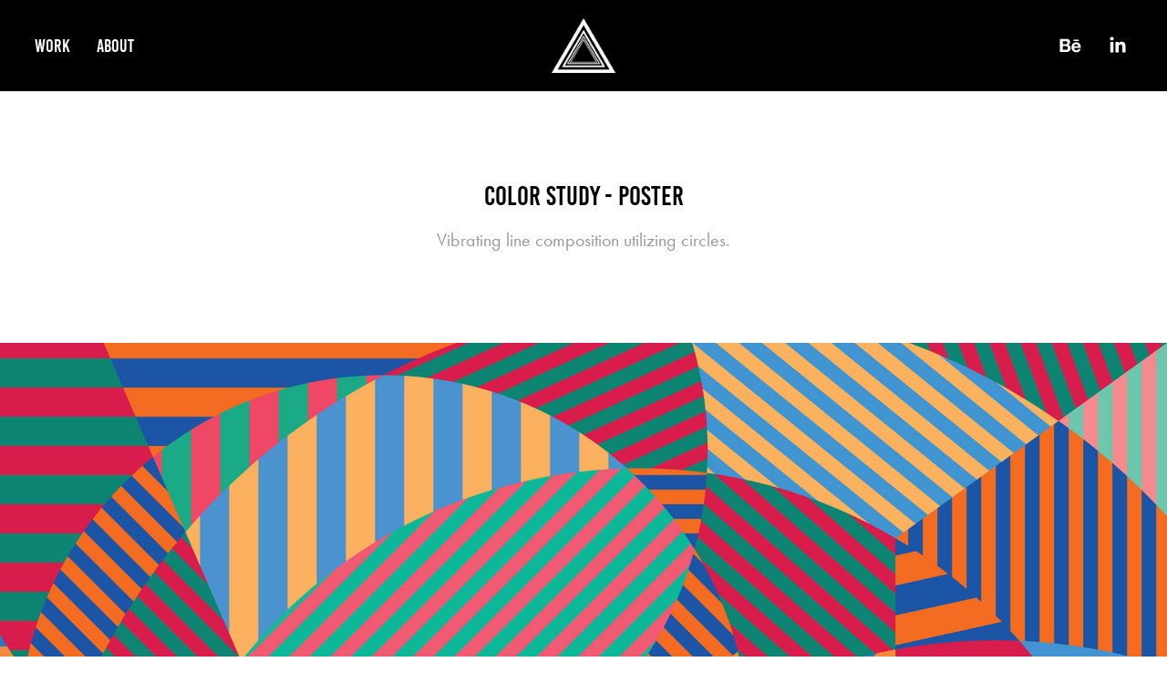

--- FILE ---
content_type: text/html; charset=utf-8
request_url: https://kevinchen.info/color-study-poster
body_size: 6956
content:
<!DOCTYPE HTML>
<html lang="en-US">
<head>
  <meta charset="UTF-8" />
  <meta name="viewport" content="width=device-width, initial-scale=1" />
      <meta name="keywords"  content="vibration,complementary colors,color theory,circle,circles,optical,op art,2D,vibrating lines,flat" />
      <meta name="description"  content="Vibrating line composition utilizing circles." />
      <meta name="twitter:card"  content="summary_large_image" />
      <meta name="twitter:site"  content="@AdobePortfolio" />
      <meta  property="og:title" content="KEVIN CHEN | Graphic Designer - Color Study - Poster" />
      <meta  property="og:description" content="Vibrating line composition utilizing circles." />
      <meta  property="og:image" content="https://cdn.myportfolio.com/2057cb7f-0a1f-464d-9a52-c004e8ccd92b/b3033eb4-c9b7-4114-bdd5-09948213b523_rwc_832x0x1083x1083x1083.jpg?h=d7f01d6efb03b45672d1363d12b40ba5" />
        <link rel="icon" href="https://cdn.myportfolio.com/2057cb7f-0a1f-464d-9a52-c004e8ccd92b/b1e9abf0-73af-45aa-810c-8fb6563ba0d1_carw_1x1x32.png?h=30c2811c3289aec8082280b0db5f47e2" />
        <link rel="apple-touch-icon" href="https://cdn.myportfolio.com/2057cb7f-0a1f-464d-9a52-c004e8ccd92b/d2d11154-5707-4f50-a4bf-b4bcaddc4e3f_carw_1x1x180.png?h=e74c7719d86dd425691db7cb01ed66ef" />
      <link rel="stylesheet" href="/dist/css/main.css" type="text/css" />
      <link rel="stylesheet" href="https://cdn.myportfolio.com/2057cb7f-0a1f-464d-9a52-c004e8ccd92b/717829a48b5fad64747b7bf2f577ae731583335570.css?h=f1b2e721492842c41a031cb016826081" type="text/css" />
    <link rel="canonical" href="https://kevinchen.info/color-study-poster" />
      <title>KEVIN CHEN | Graphic Designer - Color Study - Poster</title>
    <script type="text/javascript" src="//use.typekit.net/ik/[base64].js?cb=35f77bfb8b50944859ea3d3804e7194e7a3173fb" async onload="
    try {
      window.Typekit.load();
    } catch (e) {
      console.warn('Typekit not loaded.');
    }
    "></script>
</head>
  <body class="transition-enabled">  <div class='page-background-video page-background-video-with-panel'>
  </div>
  <div class="js-responsive-nav">
    <div class="responsive-nav has-social">
      <div class="close-responsive-click-area js-close-responsive-nav">
        <div class="close-responsive-button"></div>
      </div>
          <nav class="nav-container js-editable-target editable">
                <div class="gallery-title"><a href="/work" >Work</a></div>
      <div class="page-title">
        <a href="/about" >About</a>
      </div>
          </nav>
        <div class="social pf-nav-social js-editable-target editable" data-context="theme.nav" data-section="Social Icons">
          <ul>
                  <li>
                    <a href="http://be.net/kevinachen" target="_blank">
                      <svg id="Layer_1" data-name="Layer 1" xmlns="http://www.w3.org/2000/svg" viewBox="0 0 30 24" class="icon"><path id="path-1" d="M18.83,14.38a2.78,2.78,0,0,0,.65,1.9,2.31,2.31,0,0,0,1.7.59,2.31,2.31,0,0,0,1.38-.41,1.79,1.79,0,0,0,.71-0.87h2.31a4.48,4.48,0,0,1-1.71,2.53,5,5,0,0,1-2.78.76,5.53,5.53,0,0,1-2-.37,4.34,4.34,0,0,1-1.55-1,4.77,4.77,0,0,1-1-1.63,6.29,6.29,0,0,1,0-4.13,4.83,4.83,0,0,1,1-1.64A4.64,4.64,0,0,1,19.09,9a4.86,4.86,0,0,1,2-.4A4.5,4.5,0,0,1,23.21,9a4.36,4.36,0,0,1,1.5,1.3,5.39,5.39,0,0,1,.84,1.86,7,7,0,0,1,.18,2.18h-6.9Zm3.67-3.24A1.94,1.94,0,0,0,21,10.6a2.26,2.26,0,0,0-1,.22,2,2,0,0,0-.66.54,1.94,1.94,0,0,0-.35.69,3.47,3.47,0,0,0-.12.65h4.29A2.75,2.75,0,0,0,22.5,11.14ZM18.29,6h5.36V7.35H18.29V6ZM13.89,17.7a4.4,4.4,0,0,1-1.51.7,6.44,6.44,0,0,1-1.73.22H4.24V5.12h6.24a7.7,7.7,0,0,1,1.73.17,3.67,3.67,0,0,1,1.33.56,2.6,2.6,0,0,1,.86,1,3.74,3.74,0,0,1,.3,1.58,3,3,0,0,1-.46,1.7,3.33,3.33,0,0,1-1.35,1.12,3.19,3.19,0,0,1,1.82,1.26,3.79,3.79,0,0,1,.59,2.17,3.79,3.79,0,0,1-.39,1.77A3.24,3.24,0,0,1,13.89,17.7ZM11.72,8.19a1.25,1.25,0,0,0-.45-0.47,1.88,1.88,0,0,0-.64-0.24,5.5,5.5,0,0,0-.76-0.05H7.16v3.16h3a2,2,0,0,0,1.28-.38A1.43,1.43,0,0,0,11.89,9,1.73,1.73,0,0,0,11.72,8.19ZM11.84,13a2.39,2.39,0,0,0-1.52-.45H7.16v3.73h3.11a3.61,3.61,0,0,0,.82-0.09A2,2,0,0,0,11.77,16a1.39,1.39,0,0,0,.47-0.54,1.85,1.85,0,0,0,.17-0.88A1.77,1.77,0,0,0,11.84,13Z"/></svg>
                    </a>
                  </li>
                  <li>
                    <a href="http://www.linkedin.com/in/kevin-a-chen" target="_blank">
                      <svg version="1.1" id="Layer_1" xmlns="http://www.w3.org/2000/svg" xmlns:xlink="http://www.w3.org/1999/xlink" viewBox="0 0 30 24" style="enable-background:new 0 0 30 24;" xml:space="preserve" class="icon">
                      <path id="path-1_24_" d="M19.6,19v-5.8c0-1.4-0.5-2.4-1.7-2.4c-1,0-1.5,0.7-1.8,1.3C16,12.3,16,12.6,16,13v6h-3.4
                        c0,0,0.1-9.8,0-10.8H16v1.5c0,0,0,0,0,0h0v0C16.4,9,17.2,7.9,19,7.9c2.3,0,4,1.5,4,4.9V19H19.6z M8.9,6.7L8.9,6.7
                        C7.7,6.7,7,5.9,7,4.9C7,3.8,7.8,3,8.9,3s1.9,0.8,1.9,1.9C10.9,5.9,10.1,6.7,8.9,6.7z M10.6,19H7.2V8.2h3.4V19z"/>
                      </svg>
                    </a>
                  </li>
          </ul>
        </div>
    </div>
  </div>
    <header class="site-header js-site-header js-editable-target editable  js-fixed-nav js-editable-target editable" data-context="theme.nav">
        <nav class="nav-container js-editable-target editable">
                <div class="gallery-title"><a href="/work" >Work</a></div>
      <div class="page-title">
        <a href="/about" >About</a>
      </div>
        </nav>
        <div class="logo-wrap js-editable-target editable" data-context="theme.logo.header">
          <div class="logo logo-image   has-scroll">
    <a href="/work" class="image-normal image-link">
      <img src="https://cdn.myportfolio.com/2057cb7f-0a1f-464d-9a52-c004e8ccd92b/b8df5144-ae15-42c9-835a-35774e64bfa7_rwc_0x0x668x580x4096.png?h=956fca5877085673fd6ebaf68721d50d" alt="Kevin Chen">
    </a>
    <a href="/work" class="image-scroll image-link">
      <img src="https://cdn.myportfolio.com/2057cb7f-0a1f-464d-9a52-c004e8ccd92b/082110a5-2350-458a-ba51-56250e43b675_rwc_0x0x668x580x4096.png?h=53cfcbbfa962b4159fc5f93b532ba3d2" alt="Kevin Chen">
    </a>
          </div>
        </div>
        <div class="social pf-nav-social js-editable-target editable" data-context="theme.nav" data-section="Social Icons">
          <ul>
                  <li>
                    <a href="http://be.net/kevinachen" target="_blank">
                      <svg id="Layer_1" data-name="Layer 1" xmlns="http://www.w3.org/2000/svg" viewBox="0 0 30 24" class="icon"><path id="path-1" d="M18.83,14.38a2.78,2.78,0,0,0,.65,1.9,2.31,2.31,0,0,0,1.7.59,2.31,2.31,0,0,0,1.38-.41,1.79,1.79,0,0,0,.71-0.87h2.31a4.48,4.48,0,0,1-1.71,2.53,5,5,0,0,1-2.78.76,5.53,5.53,0,0,1-2-.37,4.34,4.34,0,0,1-1.55-1,4.77,4.77,0,0,1-1-1.63,6.29,6.29,0,0,1,0-4.13,4.83,4.83,0,0,1,1-1.64A4.64,4.64,0,0,1,19.09,9a4.86,4.86,0,0,1,2-.4A4.5,4.5,0,0,1,23.21,9a4.36,4.36,0,0,1,1.5,1.3,5.39,5.39,0,0,1,.84,1.86,7,7,0,0,1,.18,2.18h-6.9Zm3.67-3.24A1.94,1.94,0,0,0,21,10.6a2.26,2.26,0,0,0-1,.22,2,2,0,0,0-.66.54,1.94,1.94,0,0,0-.35.69,3.47,3.47,0,0,0-.12.65h4.29A2.75,2.75,0,0,0,22.5,11.14ZM18.29,6h5.36V7.35H18.29V6ZM13.89,17.7a4.4,4.4,0,0,1-1.51.7,6.44,6.44,0,0,1-1.73.22H4.24V5.12h6.24a7.7,7.7,0,0,1,1.73.17,3.67,3.67,0,0,1,1.33.56,2.6,2.6,0,0,1,.86,1,3.74,3.74,0,0,1,.3,1.58,3,3,0,0,1-.46,1.7,3.33,3.33,0,0,1-1.35,1.12,3.19,3.19,0,0,1,1.82,1.26,3.79,3.79,0,0,1,.59,2.17,3.79,3.79,0,0,1-.39,1.77A3.24,3.24,0,0,1,13.89,17.7ZM11.72,8.19a1.25,1.25,0,0,0-.45-0.47,1.88,1.88,0,0,0-.64-0.24,5.5,5.5,0,0,0-.76-0.05H7.16v3.16h3a2,2,0,0,0,1.28-.38A1.43,1.43,0,0,0,11.89,9,1.73,1.73,0,0,0,11.72,8.19ZM11.84,13a2.39,2.39,0,0,0-1.52-.45H7.16v3.73h3.11a3.61,3.61,0,0,0,.82-0.09A2,2,0,0,0,11.77,16a1.39,1.39,0,0,0,.47-0.54,1.85,1.85,0,0,0,.17-0.88A1.77,1.77,0,0,0,11.84,13Z"/></svg>
                    </a>
                  </li>
                  <li>
                    <a href="http://www.linkedin.com/in/kevin-a-chen" target="_blank">
                      <svg version="1.1" id="Layer_1" xmlns="http://www.w3.org/2000/svg" xmlns:xlink="http://www.w3.org/1999/xlink" viewBox="0 0 30 24" style="enable-background:new 0 0 30 24;" xml:space="preserve" class="icon">
                      <path id="path-1_24_" d="M19.6,19v-5.8c0-1.4-0.5-2.4-1.7-2.4c-1,0-1.5,0.7-1.8,1.3C16,12.3,16,12.6,16,13v6h-3.4
                        c0,0,0.1-9.8,0-10.8H16v1.5c0,0,0,0,0,0h0v0C16.4,9,17.2,7.9,19,7.9c2.3,0,4,1.5,4,4.9V19H19.6z M8.9,6.7L8.9,6.7
                        C7.7,6.7,7,5.9,7,4.9C7,3.8,7.8,3,8.9,3s1.9,0.8,1.9,1.9C10.9,5.9,10.1,6.7,8.9,6.7z M10.6,19H7.2V8.2h3.4V19z"/>
                      </svg>
                    </a>
                  </li>
          </ul>
        </div>
        <div class="hamburger-click-area js-hamburger">
          <div class="hamburger">
            <i></i>
            <i></i>
            <i></i>
          </div>
        </div>
    </header>
    <div class="header-placeholder"></div>
  <div class="site-wrap cfix js-site-wrap">
    <div class="site-container">
      <div class="site-content">
        <main>
  <div class="page-container js-editable-target editable" data-context="page.page.container">
    <section class="page standard-modules">
        <header class="page-header content js-editable-target editable" data-context="pages" data-identity="id:p5df0779f02c94fd316df09d8bffc43c8683f7786969ae06032f98" data-menu="Page Header">
            <h1 class="title preserve-whitespace">Color Study - Poster</h1>
            <p class="description">Vibrating line composition utilizing circles.</p>
        </header>
      <div class="page-content js-page-content js-editable-target editable" data-context="pages" data-identity="id:p5df0779f02c94fd316df09d8bffc43c8683f7786969ae06032f98" data-menu="Page Content">
        <div id="project-canvas" class="js-project-modules modules content">
          <div id="project-modules">
              
              <div class="project-module module image project-module-image editable js-editable js-project-module" >

  
 
  
     <div class="js-lightbox" data-src="https://cdn.myportfolio.com/2057cb7f-0a1f-464d-9a52-c004e8ccd92b/1d78eee4-5546-42e3-9cbc-05c5fb5dd83c.jpg?h=7e8c8aaf831faa15245f93c2164676a0">
           <img
             class="js-lazy"
             src="[data-uri]"
             data-src="https://cdn.myportfolio.com/2057cb7f-0a1f-464d-9a52-c004e8ccd92b/1d78eee4-5546-42e3-9cbc-05c5fb5dd83c_rw_1920.jpg?h=9d4764052ab88b028da28bef41ec4863"
             data-srcset="https://cdn.myportfolio.com/2057cb7f-0a1f-464d-9a52-c004e8ccd92b/1d78eee4-5546-42e3-9cbc-05c5fb5dd83c_rw_600.jpg?h=6d8366db8623dfaf0e972b25c3988321 600w,https://cdn.myportfolio.com/2057cb7f-0a1f-464d-9a52-c004e8ccd92b/1d78eee4-5546-42e3-9cbc-05c5fb5dd83c_rw_1200.jpg?h=a0fbba95a6f9b23b6e0840e5ec27c7bc 1200w,https://cdn.myportfolio.com/2057cb7f-0a1f-464d-9a52-c004e8ccd92b/1d78eee4-5546-42e3-9cbc-05c5fb5dd83c_rw_1920.jpg?h=9d4764052ab88b028da28bef41ec4863 1920w,"
             data-sizes="(max-width: 1920px) 100vw, 1920px"
             width="1920"
             height="0"
             style="padding-bottom: 100%; background: rgba(0, 0, 0, 0.03)"
             
           >
     </div>
  

</div>

              
              
              
              
              
              
              
              
          </div>
        </div>
      </div>
    </section>
          <section class="other-projects js-editable-target editable" data-context="page.page.other_pages">
            <div class="title-wrapper">
              <div class="title-container">
                  <h3 class="other-projects-title preserve-whitespace">More projects:</h3>
              </div>
            </div>
            <div class="project-covers">
                  <a class="js-editable-target editable project-cover js-project-cover-touch hold-space" href="/franklin-gothic-type-poster" data-context="pages" data-identity="id:p5df077a0a0ad2207bc04b8c96b34cad6187d62489aaf65791b6c5" data-menu="Page Content">
                    <div class="cover-content-container">
                      <div class="cover-image-wrap">
                        <div class="cover-image">
                            <div class="cover cover-normal">

            <img
              class="cover__img js-lazy"
              src="https://cdn.myportfolio.com/2057cb7f-0a1f-464d-9a52-c004e8ccd92b/f16167d0-7757-4ffa-948d-4749846b2fb0_rwc_371x689x648x648x32.jpg?h=fc32661230363b24fa26b7e46f983a77"
              data-src="https://cdn.myportfolio.com/2057cb7f-0a1f-464d-9a52-c004e8ccd92b/f16167d0-7757-4ffa-948d-4749846b2fb0_rwc_371x689x648x648x648.jpg?h=2cb74054c5f4f861f78e03c1354d5f87"
              data-srcset="https://cdn.myportfolio.com/2057cb7f-0a1f-464d-9a52-c004e8ccd92b/f16167d0-7757-4ffa-948d-4749846b2fb0_rwc_371x689x648x648x640.jpg?h=ede1c9c61f508593137134df3ecadd71 640w, https://cdn.myportfolio.com/2057cb7f-0a1f-464d-9a52-c004e8ccd92b/f16167d0-7757-4ffa-948d-4749846b2fb0_rwc_371x689x648x648x1280.jpg?h=2830dc32a5306b0c693b292c74fd7404 1280w, https://cdn.myportfolio.com/2057cb7f-0a1f-464d-9a52-c004e8ccd92b/f16167d0-7757-4ffa-948d-4749846b2fb0_rwc_371x689x648x648x1366.jpg?h=b6fc634df9960a69c651b7e4cf23810b 1366w, https://cdn.myportfolio.com/2057cb7f-0a1f-464d-9a52-c004e8ccd92b/f16167d0-7757-4ffa-948d-4749846b2fb0_rwc_371x689x648x648x648.jpg?h=2cb74054c5f4f861f78e03c1354d5f87 1920w, https://cdn.myportfolio.com/2057cb7f-0a1f-464d-9a52-c004e8ccd92b/f16167d0-7757-4ffa-948d-4749846b2fb0_rwc_371x689x648x648x648.jpg?h=2cb74054c5f4f861f78e03c1354d5f87 2560w, https://cdn.myportfolio.com/2057cb7f-0a1f-464d-9a52-c004e8ccd92b/f16167d0-7757-4ffa-948d-4749846b2fb0_rwc_371x689x648x648x648.jpg?h=2cb74054c5f4f861f78e03c1354d5f87 5120w"
              data-sizes="(max-width: 540px) 100vw, (max-width: 768px) 50vw, calc(100vw / 3)"
            >
                                      </div>
                        </div>
                      </div>
                      <div class="details-wrap">
                        <div class="details">
                          <div class="details-inner">
                              <div class="title preserve-whitespace">Franklin Gothic - Type Poster</div>
                          </div>
                        </div>
                      </div>
                    </div>
                  </a>
                  <a class="js-editable-target editable project-cover js-project-cover-touch hold-space" href="/2001-a-space-odyssey-film-poster" data-context="pages" data-identity="id:p5df0779fbdf26347449a72031d32ff9fe03b5ac4b2a9bc3781102" data-menu="Page Content">
                    <div class="cover-content-container">
                      <div class="cover-image-wrap">
                        <div class="cover-image">
                            <div class="cover cover-normal">

            <img
              class="cover__img js-lazy"
              src="https://cdn.myportfolio.com/2057cb7f-0a1f-464d-9a52-c004e8ccd92b/8b3f10a0-ab2e-44a4-b7f3-dd741b00227e_rwc_262x479x769x769x32.jpg?h=56f77a24f9dcdb891343608d39e6962a"
              data-src="https://cdn.myportfolio.com/2057cb7f-0a1f-464d-9a52-c004e8ccd92b/8b3f10a0-ab2e-44a4-b7f3-dd741b00227e_rwc_262x479x769x769x769.jpg?h=16506997b7e1206f266ed3ad955bb607"
              data-srcset="https://cdn.myportfolio.com/2057cb7f-0a1f-464d-9a52-c004e8ccd92b/8b3f10a0-ab2e-44a4-b7f3-dd741b00227e_rwc_262x479x769x769x640.jpg?h=1cf01f3283fd31f06b074cc2cae8e21f 640w, https://cdn.myportfolio.com/2057cb7f-0a1f-464d-9a52-c004e8ccd92b/8b3f10a0-ab2e-44a4-b7f3-dd741b00227e_rwc_262x479x769x769x1280.jpg?h=2a3935715eb36880369e6b05e349c7bf 1280w, https://cdn.myportfolio.com/2057cb7f-0a1f-464d-9a52-c004e8ccd92b/8b3f10a0-ab2e-44a4-b7f3-dd741b00227e_rwc_262x479x769x769x769.jpg?h=16506997b7e1206f266ed3ad955bb607 1366w, https://cdn.myportfolio.com/2057cb7f-0a1f-464d-9a52-c004e8ccd92b/8b3f10a0-ab2e-44a4-b7f3-dd741b00227e_rwc_262x479x769x769x769.jpg?h=16506997b7e1206f266ed3ad955bb607 1920w, https://cdn.myportfolio.com/2057cb7f-0a1f-464d-9a52-c004e8ccd92b/8b3f10a0-ab2e-44a4-b7f3-dd741b00227e_rwc_262x479x769x769x769.jpg?h=16506997b7e1206f266ed3ad955bb607 2560w, https://cdn.myportfolio.com/2057cb7f-0a1f-464d-9a52-c004e8ccd92b/8b3f10a0-ab2e-44a4-b7f3-dd741b00227e_rwc_262x479x769x769x769.jpg?h=16506997b7e1206f266ed3ad955bb607 5120w"
              data-sizes="(max-width: 540px) 100vw, (max-width: 768px) 50vw, calc(100vw / 3)"
            >
                                      </div>
                        </div>
                      </div>
                      <div class="details-wrap">
                        <div class="details">
                          <div class="details-inner">
                              <div class="title preserve-whitespace">2001: A Space Odyssey - Film Poster</div>
                          </div>
                        </div>
                      </div>
                    </div>
                  </a>
                  <a class="js-editable-target editable project-cover js-project-cover-touch hold-space" href="/3d-experiments" data-context="pages" data-identity="id:p5dfb437449aeb4dab26eba0254357614280b28e51788e537fba22" data-menu="Page Content">
                    <div class="cover-content-container">
                      <div class="cover-image-wrap">
                        <div class="cover-image">
                            <div class="cover cover-normal">

            <img
              class="cover__img js-lazy"
              src="https://cdn.myportfolio.com/2057cb7f-0a1f-464d-9a52-c004e8ccd92b/e46fc2dd-6127-4967-931a-a63e9b8c0da2_rwc_300x146x1466x1466x32.jpg?h=f8a170631a323f8332fae811aca3455e"
              data-src="https://cdn.myportfolio.com/2057cb7f-0a1f-464d-9a52-c004e8ccd92b/e46fc2dd-6127-4967-931a-a63e9b8c0da2_rwc_300x146x1466x1466x1466.jpg?h=a5c784c3f89a5c7bace78ad35cc752a6"
              data-srcset="https://cdn.myportfolio.com/2057cb7f-0a1f-464d-9a52-c004e8ccd92b/e46fc2dd-6127-4967-931a-a63e9b8c0da2_rwc_300x146x1466x1466x640.jpg?h=3c47d617ea35939482984e8349157f4d 640w, https://cdn.myportfolio.com/2057cb7f-0a1f-464d-9a52-c004e8ccd92b/e46fc2dd-6127-4967-931a-a63e9b8c0da2_rwc_300x146x1466x1466x1280.jpg?h=0433f5e1d695186a07b82210085533c1 1280w, https://cdn.myportfolio.com/2057cb7f-0a1f-464d-9a52-c004e8ccd92b/e46fc2dd-6127-4967-931a-a63e9b8c0da2_rwc_300x146x1466x1466x1366.jpg?h=229ce710df9ae301694d6e34f5fa88ec 1366w, https://cdn.myportfolio.com/2057cb7f-0a1f-464d-9a52-c004e8ccd92b/e46fc2dd-6127-4967-931a-a63e9b8c0da2_rwc_300x146x1466x1466x1920.jpg?h=f01afe1f35d1afee865ab696598dbe96 1920w, https://cdn.myportfolio.com/2057cb7f-0a1f-464d-9a52-c004e8ccd92b/e46fc2dd-6127-4967-931a-a63e9b8c0da2_rwc_300x146x1466x1466x1466.jpg?h=a5c784c3f89a5c7bace78ad35cc752a6 2560w, https://cdn.myportfolio.com/2057cb7f-0a1f-464d-9a52-c004e8ccd92b/e46fc2dd-6127-4967-931a-a63e9b8c0da2_rwc_300x146x1466x1466x1466.jpg?h=a5c784c3f89a5c7bace78ad35cc752a6 5120w"
              data-sizes="(max-width: 540px) 100vw, (max-width: 768px) 50vw, calc(100vw / 3)"
            >
                                      </div>
                        </div>
                      </div>
                      <div class="details-wrap">
                        <div class="details">
                          <div class="details-inner">
                              <div class="title preserve-whitespace">3D Experiments</div>
                          </div>
                        </div>
                      </div>
                    </div>
                  </a>
                  <a class="js-editable-target editable project-cover js-project-cover-touch hold-space" href="/chanel-knockdown-packaging" data-context="pages" data-identity="id:p5df62abd3da55b14c897f984eb4d5c6eb9d56d2e2cd132ba13e0c" data-menu="Page Content">
                    <div class="cover-content-container">
                      <div class="cover-image-wrap">
                        <div class="cover-image">
                            <div class="cover cover-normal">

            <img
              class="cover__img js-lazy"
              src="https://cdn.myportfolio.com/2057cb7f-0a1f-464d-9a52-c004e8ccd92b/46342d6e-38ec-42dc-8137-ea219049018f_rwc_523x221x811x811x32.jpg?h=2f26c443923ef88aba7fba299485619d"
              data-src="https://cdn.myportfolio.com/2057cb7f-0a1f-464d-9a52-c004e8ccd92b/46342d6e-38ec-42dc-8137-ea219049018f_rwc_523x221x811x811x811.jpg?h=889d134c803fd0bafb9c28edbca46443"
              data-srcset="https://cdn.myportfolio.com/2057cb7f-0a1f-464d-9a52-c004e8ccd92b/46342d6e-38ec-42dc-8137-ea219049018f_rwc_523x221x811x811x640.jpg?h=1cc6928580c6a97f99f2a4c8687f9293 640w, https://cdn.myportfolio.com/2057cb7f-0a1f-464d-9a52-c004e8ccd92b/46342d6e-38ec-42dc-8137-ea219049018f_rwc_523x221x811x811x1280.jpg?h=6ab6d2fcf2642191ee5f9f48eb94b006 1280w, https://cdn.myportfolio.com/2057cb7f-0a1f-464d-9a52-c004e8ccd92b/46342d6e-38ec-42dc-8137-ea219049018f_rwc_523x221x811x811x1366.jpg?h=736b1b9ebf6295d6d14fbc53b172e658 1366w, https://cdn.myportfolio.com/2057cb7f-0a1f-464d-9a52-c004e8ccd92b/46342d6e-38ec-42dc-8137-ea219049018f_rwc_523x221x811x811x1920.jpg?h=3a29510ddd93c1b7ebd08fe795414244 1920w, https://cdn.myportfolio.com/2057cb7f-0a1f-464d-9a52-c004e8ccd92b/46342d6e-38ec-42dc-8137-ea219049018f_rwc_523x221x811x811x811.jpg?h=889d134c803fd0bafb9c28edbca46443 2560w, https://cdn.myportfolio.com/2057cb7f-0a1f-464d-9a52-c004e8ccd92b/46342d6e-38ec-42dc-8137-ea219049018f_rwc_523x221x811x811x811.jpg?h=889d134c803fd0bafb9c28edbca46443 5120w"
              data-sizes="(max-width: 540px) 100vw, (max-width: 768px) 50vw, calc(100vw / 3)"
            >
                                      </div>
                        </div>
                      </div>
                      <div class="details-wrap">
                        <div class="details">
                          <div class="details-inner">
                              <div class="title preserve-whitespace">Chanel - Knockdown Packaging</div>
                          </div>
                        </div>
                      </div>
                    </div>
                  </a>
                  <a class="js-editable-target editable project-cover js-project-cover-touch hold-space" href="/e-chinese-comfort-food-extended-identity" data-context="pages" data-identity="id:p5df077a15fa9a5b8cc2151f724ccde1c19a9a1be50b078157bfc1" data-menu="Page Content">
                    <div class="cover-content-container">
                      <div class="cover-image-wrap">
                        <div class="cover-image">
                            <div class="cover cover-normal">

            <img
              class="cover__img js-lazy"
              src="https://cdn.myportfolio.com/2057cb7f-0a1f-464d-9a52-c004e8ccd92b/e30a7a46-226e-46ee-8984-dc8a0029e4a8_rwc_274x0x782x782x32.jpg?h=1275eda8daaa4403123f529b8e14b454"
              data-src="https://cdn.myportfolio.com/2057cb7f-0a1f-464d-9a52-c004e8ccd92b/e30a7a46-226e-46ee-8984-dc8a0029e4a8_rwc_274x0x782x782x782.jpg?h=20491138b23a62a92785575615f96b37"
              data-srcset="https://cdn.myportfolio.com/2057cb7f-0a1f-464d-9a52-c004e8ccd92b/e30a7a46-226e-46ee-8984-dc8a0029e4a8_rwc_274x0x782x782x640.jpg?h=d916e04b0e04cac9885347efa0d98986 640w, https://cdn.myportfolio.com/2057cb7f-0a1f-464d-9a52-c004e8ccd92b/e30a7a46-226e-46ee-8984-dc8a0029e4a8_rwc_274x0x782x782x782.jpg?h=20491138b23a62a92785575615f96b37 1280w, https://cdn.myportfolio.com/2057cb7f-0a1f-464d-9a52-c004e8ccd92b/e30a7a46-226e-46ee-8984-dc8a0029e4a8_rwc_274x0x782x782x782.jpg?h=20491138b23a62a92785575615f96b37 1366w, https://cdn.myportfolio.com/2057cb7f-0a1f-464d-9a52-c004e8ccd92b/e30a7a46-226e-46ee-8984-dc8a0029e4a8_rwc_274x0x782x782x782.jpg?h=20491138b23a62a92785575615f96b37 1920w, https://cdn.myportfolio.com/2057cb7f-0a1f-464d-9a52-c004e8ccd92b/e30a7a46-226e-46ee-8984-dc8a0029e4a8_rwc_274x0x782x782x782.jpg?h=20491138b23a62a92785575615f96b37 2560w, https://cdn.myportfolio.com/2057cb7f-0a1f-464d-9a52-c004e8ccd92b/e30a7a46-226e-46ee-8984-dc8a0029e4a8_rwc_274x0x782x782x782.jpg?h=20491138b23a62a92785575615f96b37 5120w"
              data-sizes="(max-width: 540px) 100vw, (max-width: 768px) 50vw, calc(100vw / 3)"
            >
                                      </div>
                        </div>
                      </div>
                      <div class="details-wrap">
                        <div class="details">
                          <div class="details-inner">
                              <div class="title preserve-whitespace">è Chinese Comfort Food - Extended Identity</div>
                          </div>
                        </div>
                      </div>
                    </div>
                  </a>
                  <a class="js-editable-target editable project-cover js-project-cover-touch hold-space" href="/barbara-kasten-artist-catalog" data-context="pages" data-identity="id:p5df077a1d3cca03170e878daf8c305aaf0d2d7cefd98f8ba5701f" data-menu="Page Content">
                    <div class="cover-content-container">
                      <div class="cover-image-wrap">
                        <div class="cover-image">
                            <div class="cover cover-normal">

            <img
              class="cover__img js-lazy"
              src="https://cdn.myportfolio.com/2057cb7f-0a1f-464d-9a52-c004e8ccd92b/8c9da20b-e111-481c-b43b-97ff95442e99_rwc_776x166x992x992x32.jpg?h=bbb33b000a3e840e36fec3c161161a3a"
              data-src="https://cdn.myportfolio.com/2057cb7f-0a1f-464d-9a52-c004e8ccd92b/8c9da20b-e111-481c-b43b-97ff95442e99_rwc_776x166x992x992x992.jpg?h=8dd40c01589114f87719d034d00ca427"
              data-srcset="https://cdn.myportfolio.com/2057cb7f-0a1f-464d-9a52-c004e8ccd92b/8c9da20b-e111-481c-b43b-97ff95442e99_rwc_776x166x992x992x640.jpg?h=7e6e9838948ac14fe38c8c8d8c2fba27 640w, https://cdn.myportfolio.com/2057cb7f-0a1f-464d-9a52-c004e8ccd92b/8c9da20b-e111-481c-b43b-97ff95442e99_rwc_776x166x992x992x1280.jpg?h=1169b0391cc8e64c23fb7a74d5e47a1b 1280w, https://cdn.myportfolio.com/2057cb7f-0a1f-464d-9a52-c004e8ccd92b/8c9da20b-e111-481c-b43b-97ff95442e99_rwc_776x166x992x992x1366.jpg?h=0f9b7ac4234f95f05059e8dcf50bee6f 1366w, https://cdn.myportfolio.com/2057cb7f-0a1f-464d-9a52-c004e8ccd92b/8c9da20b-e111-481c-b43b-97ff95442e99_rwc_776x166x992x992x1920.jpg?h=4e8185cc4c9e8f0907b17f7803750a6f 1920w, https://cdn.myportfolio.com/2057cb7f-0a1f-464d-9a52-c004e8ccd92b/8c9da20b-e111-481c-b43b-97ff95442e99_rwc_776x166x992x992x992.jpg?h=8dd40c01589114f87719d034d00ca427 2560w, https://cdn.myportfolio.com/2057cb7f-0a1f-464d-9a52-c004e8ccd92b/8c9da20b-e111-481c-b43b-97ff95442e99_rwc_776x166x992x992x992.jpg?h=8dd40c01589114f87719d034d00ca427 5120w"
              data-sizes="(max-width: 540px) 100vw, (max-width: 768px) 50vw, calc(100vw / 3)"
            >
                                      </div>
                        </div>
                      </div>
                      <div class="details-wrap">
                        <div class="details">
                          <div class="details-inner">
                              <div class="title preserve-whitespace">Barbara Kasten - Artist Catalog</div>
                          </div>
                        </div>
                      </div>
                    </div>
                  </a>
                  <a class="js-editable-target editable project-cover js-project-cover-touch hold-space" href="/chinatown-publication" data-context="pages" data-identity="id:p5df077a022f699040625544a25a0f80f83f9d300173c240a12c34" data-menu="Page Content">
                    <div class="cover-content-container">
                      <div class="cover-image-wrap">
                        <div class="cover-image">
                            <div class="cover cover-normal">

            <img
              class="cover__img js-lazy"
              src="https://cdn.myportfolio.com/2057cb7f-0a1f-464d-9a52-c004e8ccd92b/f399763e-c4b3-41e5-ba0f-82196b2b730a_rwc_513x115x747x747x32.jpg?h=d00a002f6b4aaf34585027a7dbf35274"
              data-src="https://cdn.myportfolio.com/2057cb7f-0a1f-464d-9a52-c004e8ccd92b/f399763e-c4b3-41e5-ba0f-82196b2b730a_rwc_513x115x747x747x747.jpg?h=3b03674f5b0fc3f250ac8d7be514016a"
              data-srcset="https://cdn.myportfolio.com/2057cb7f-0a1f-464d-9a52-c004e8ccd92b/f399763e-c4b3-41e5-ba0f-82196b2b730a_rwc_513x115x747x747x640.jpg?h=2959058319903732fbeaa2ab97ecc4e1 640w, https://cdn.myportfolio.com/2057cb7f-0a1f-464d-9a52-c004e8ccd92b/f399763e-c4b3-41e5-ba0f-82196b2b730a_rwc_513x115x747x747x1280.jpg?h=643e92603a21a3edd56ea537e9ae7cec 1280w, https://cdn.myportfolio.com/2057cb7f-0a1f-464d-9a52-c004e8ccd92b/f399763e-c4b3-41e5-ba0f-82196b2b730a_rwc_513x115x747x747x1366.jpg?h=0f79f31f94871ed51535233509e71165 1366w, https://cdn.myportfolio.com/2057cb7f-0a1f-464d-9a52-c004e8ccd92b/f399763e-c4b3-41e5-ba0f-82196b2b730a_rwc_513x115x747x747x747.jpg?h=3b03674f5b0fc3f250ac8d7be514016a 1920w, https://cdn.myportfolio.com/2057cb7f-0a1f-464d-9a52-c004e8ccd92b/f399763e-c4b3-41e5-ba0f-82196b2b730a_rwc_513x115x747x747x747.jpg?h=3b03674f5b0fc3f250ac8d7be514016a 2560w, https://cdn.myportfolio.com/2057cb7f-0a1f-464d-9a52-c004e8ccd92b/f399763e-c4b3-41e5-ba0f-82196b2b730a_rwc_513x115x747x747x747.jpg?h=3b03674f5b0fc3f250ac8d7be514016a 5120w"
              data-sizes="(max-width: 540px) 100vw, (max-width: 768px) 50vw, calc(100vw / 3)"
            >
                                      </div>
                        </div>
                      </div>
                      <div class="details-wrap">
                        <div class="details">
                          <div class="details-inner">
                              <div class="title preserve-whitespace">Chinatown - Publication</div>
                          </div>
                        </div>
                      </div>
                    </div>
                  </a>
                  <a class="js-editable-target editable project-cover js-project-cover-touch hold-space" href="/hierarchy-poster" data-context="pages" data-identity="id:p5df0779f7c074430a00ea2c29af95b548759c853b4d96a7bf3be3" data-menu="Page Content">
                    <div class="cover-content-container">
                      <div class="cover-image-wrap">
                        <div class="cover-image">
                            <div class="cover cover-normal">

            <img
              class="cover__img js-lazy"
              src="https://cdn.myportfolio.com/2057cb7f-0a1f-464d-9a52-c004e8ccd92b/3dba480e-61a6-4db7-a8e9-a18c90c2b686_rwc_387x803x513x513x32.jpg?h=09b68743c9e8453ad71ae46cfb209333"
              data-src="https://cdn.myportfolio.com/2057cb7f-0a1f-464d-9a52-c004e8ccd92b/3dba480e-61a6-4db7-a8e9-a18c90c2b686_rwc_387x803x513x513x513.jpg?h=fc30cf5d978dc29c3242d066df7579cd"
              data-srcset="https://cdn.myportfolio.com/2057cb7f-0a1f-464d-9a52-c004e8ccd92b/3dba480e-61a6-4db7-a8e9-a18c90c2b686_rwc_387x803x513x513x640.jpg?h=17cfcec334a439e6e20be2b1bea4be70 640w, https://cdn.myportfolio.com/2057cb7f-0a1f-464d-9a52-c004e8ccd92b/3dba480e-61a6-4db7-a8e9-a18c90c2b686_rwc_387x803x513x513x513.jpg?h=fc30cf5d978dc29c3242d066df7579cd 1280w, https://cdn.myportfolio.com/2057cb7f-0a1f-464d-9a52-c004e8ccd92b/3dba480e-61a6-4db7-a8e9-a18c90c2b686_rwc_387x803x513x513x513.jpg?h=fc30cf5d978dc29c3242d066df7579cd 1366w, https://cdn.myportfolio.com/2057cb7f-0a1f-464d-9a52-c004e8ccd92b/3dba480e-61a6-4db7-a8e9-a18c90c2b686_rwc_387x803x513x513x513.jpg?h=fc30cf5d978dc29c3242d066df7579cd 1920w, https://cdn.myportfolio.com/2057cb7f-0a1f-464d-9a52-c004e8ccd92b/3dba480e-61a6-4db7-a8e9-a18c90c2b686_rwc_387x803x513x513x513.jpg?h=fc30cf5d978dc29c3242d066df7579cd 2560w, https://cdn.myportfolio.com/2057cb7f-0a1f-464d-9a52-c004e8ccd92b/3dba480e-61a6-4db7-a8e9-a18c90c2b686_rwc_387x803x513x513x513.jpg?h=fc30cf5d978dc29c3242d066df7579cd 5120w"
              data-sizes="(max-width: 540px) 100vw, (max-width: 768px) 50vw, calc(100vw / 3)"
            >
                                      </div>
                        </div>
                      </div>
                      <div class="details-wrap">
                        <div class="details">
                          <div class="details-inner">
                              <div class="title preserve-whitespace">Hierarchy - Poster</div>
                          </div>
                        </div>
                      </div>
                    </div>
                  </a>
                  <a class="js-editable-target editable project-cover js-project-cover-touch hold-space" href="/designated-magazine-editorial" data-context="pages" data-identity="id:p5df0779f44eaebb071f18e6a3761a131bd6a6d0805be7087866ec" data-menu="Page Content">
                    <div class="cover-content-container">
                      <div class="cover-image-wrap">
                        <div class="cover-image">
                            <div class="cover cover-normal">

            <img
              class="cover__img js-lazy"
              src="https://cdn.myportfolio.com/2057cb7f-0a1f-464d-9a52-c004e8ccd92b/510d1d4c-b61d-4065-b209-f834df6544e7_rwc_797x127x598x598x32.jpg?h=ce87296f0d1d29b65907a42d414e3ec6"
              data-src="https://cdn.myportfolio.com/2057cb7f-0a1f-464d-9a52-c004e8ccd92b/510d1d4c-b61d-4065-b209-f834df6544e7_rwc_797x127x598x598x598.jpg?h=76822d66853fb05032300b59d90a5cbc"
              data-srcset="https://cdn.myportfolio.com/2057cb7f-0a1f-464d-9a52-c004e8ccd92b/510d1d4c-b61d-4065-b209-f834df6544e7_rwc_797x127x598x598x640.jpg?h=0dcad7768452c0f61a14edd804d4a952 640w, https://cdn.myportfolio.com/2057cb7f-0a1f-464d-9a52-c004e8ccd92b/510d1d4c-b61d-4065-b209-f834df6544e7_rwc_797x127x598x598x1280.jpg?h=754a83234b0593fb9d094c466c55f43e 1280w, https://cdn.myportfolio.com/2057cb7f-0a1f-464d-9a52-c004e8ccd92b/510d1d4c-b61d-4065-b209-f834df6544e7_rwc_797x127x598x598x1366.jpg?h=27e587a61325e05f973d16386df84b88 1366w, https://cdn.myportfolio.com/2057cb7f-0a1f-464d-9a52-c004e8ccd92b/510d1d4c-b61d-4065-b209-f834df6544e7_rwc_797x127x598x598x598.jpg?h=76822d66853fb05032300b59d90a5cbc 1920w, https://cdn.myportfolio.com/2057cb7f-0a1f-464d-9a52-c004e8ccd92b/510d1d4c-b61d-4065-b209-f834df6544e7_rwc_797x127x598x598x598.jpg?h=76822d66853fb05032300b59d90a5cbc 2560w, https://cdn.myportfolio.com/2057cb7f-0a1f-464d-9a52-c004e8ccd92b/510d1d4c-b61d-4065-b209-f834df6544e7_rwc_797x127x598x598x598.jpg?h=76822d66853fb05032300b59d90a5cbc 5120w"
              data-sizes="(max-width: 540px) 100vw, (max-width: 768px) 50vw, calc(100vw / 3)"
            >
                                      </div>
                        </div>
                      </div>
                      <div class="details-wrap">
                        <div class="details">
                          <div class="details-inner">
                              <div class="title preserve-whitespace">Designated Magazine - Editorial</div>
                          </div>
                        </div>
                      </div>
                    </div>
                  </a>
                  <a class="js-editable-target editable project-cover js-project-cover-touch hold-space" href="/oj-apothecary-rigid-packaging" data-context="pages" data-identity="id:p5df077a22a9449d2037b053bde6f3b586e87fc200d990699c3ec2" data-menu="Page Content">
                    <div class="cover-content-container">
                      <div class="cover-image-wrap">
                        <div class="cover-image">
                            <div class="cover cover-normal">

            <img
              class="cover__img js-lazy"
              src="https://cdn.myportfolio.com/2057cb7f-0a1f-464d-9a52-c004e8ccd92b/72774636-18f4-4f4b-80a0-96fde01f39a3_rwc_571x235x811x811x32.jpg?h=0c1240483b640a4220ae8e61ab5a6a51"
              data-src="https://cdn.myportfolio.com/2057cb7f-0a1f-464d-9a52-c004e8ccd92b/72774636-18f4-4f4b-80a0-96fde01f39a3_rwc_571x235x811x811x811.jpg?h=0439c2075a7b341307b3f965d7ca95af"
              data-srcset="https://cdn.myportfolio.com/2057cb7f-0a1f-464d-9a52-c004e8ccd92b/72774636-18f4-4f4b-80a0-96fde01f39a3_rwc_571x235x811x811x640.jpg?h=c4d9afe0ac7925444bb52a307bb5a2ab 640w, https://cdn.myportfolio.com/2057cb7f-0a1f-464d-9a52-c004e8ccd92b/72774636-18f4-4f4b-80a0-96fde01f39a3_rwc_571x235x811x811x1280.jpg?h=226c1ce946ab8ed398f9ee1935b281a5 1280w, https://cdn.myportfolio.com/2057cb7f-0a1f-464d-9a52-c004e8ccd92b/72774636-18f4-4f4b-80a0-96fde01f39a3_rwc_571x235x811x811x1366.jpg?h=ca1cbe074269795145c7b5944bf86e3f 1366w, https://cdn.myportfolio.com/2057cb7f-0a1f-464d-9a52-c004e8ccd92b/72774636-18f4-4f4b-80a0-96fde01f39a3_rwc_571x235x811x811x1920.jpg?h=baeb5e1e140134c249229cc9705ae210 1920w, https://cdn.myportfolio.com/2057cb7f-0a1f-464d-9a52-c004e8ccd92b/72774636-18f4-4f4b-80a0-96fde01f39a3_rwc_571x235x811x811x811.jpg?h=0439c2075a7b341307b3f965d7ca95af 2560w, https://cdn.myportfolio.com/2057cb7f-0a1f-464d-9a52-c004e8ccd92b/72774636-18f4-4f4b-80a0-96fde01f39a3_rwc_571x235x811x811x811.jpg?h=0439c2075a7b341307b3f965d7ca95af 5120w"
              data-sizes="(max-width: 540px) 100vw, (max-width: 768px) 50vw, calc(100vw / 3)"
            >
                                      </div>
                        </div>
                      </div>
                      <div class="details-wrap">
                        <div class="details">
                          <div class="details-inner">
                              <div class="title preserve-whitespace">oj Apothecary - Rigid Packaging</div>
                          </div>
                        </div>
                      </div>
                    </div>
                  </a>
            </div>
          </section>
  </div>
              <footer class="site-footer js-editable-target editable">
                <div class="footer-text">
                  © 2020 Kevin Chen
                </div>
              </footer>
        </main>
      </div>
    </div>
  </div>
<div class="cookie-banner js-cookie-banner">
  <p>Insert copy here, which should vary depending on your region. <a class="consent-link" href="#">Accept</a></p>
  <svg xmlns="http://www.w3.org/2000/svg" viewBox="-6458 -2604 16 16" class='close-btn'>
    <g id="Group_1479" data-name="Group 1479" transform="translate(-8281.367 -3556.368)">
      <rect id="Rectangle_6401" data-name="Rectangle 6401" class="stroke" width="1.968" height="20.66" transform="translate(1823.367 953.759) rotate(-45)"/>
      <rect id="Rectangle_6402" data-name="Rectangle 6402" class="stroke" width="1.968" height="20.66" transform="translate(1824.758 968.368) rotate(-135)"/>
    </g>
  </svg>
</div>
</body>
<script type="text/javascript">
  // fix for Safari's back/forward cache
  window.onpageshow = function(e) {
    if (e.persisted) { window.location.reload(); }
  };
</script>
  <script type="text/javascript">var __config__ = {"page_id":"p5df0779f02c94fd316df09d8bffc43c8683f7786969ae06032f98","theme":{"name":"marta\/ludwig"},"pageTransition":true,"linkTransition":true,"disableDownload":true,"localizedValidationMessages":{"required":"This field is required","Email":"This field must be a valid email address"},"lightbox":{"enabled":true,"color":{"opacity":0.95,"hex":"#fff"}},"cookie_banner":{"enabled":false}};</script>
  <script type="text/javascript" src="/site/translations?cb=35f77bfb8b50944859ea3d3804e7194e7a3173fb"></script>
  <script type="text/javascript" src="/dist/js/main.js?cb=35f77bfb8b50944859ea3d3804e7194e7a3173fb"></script>
</html>
